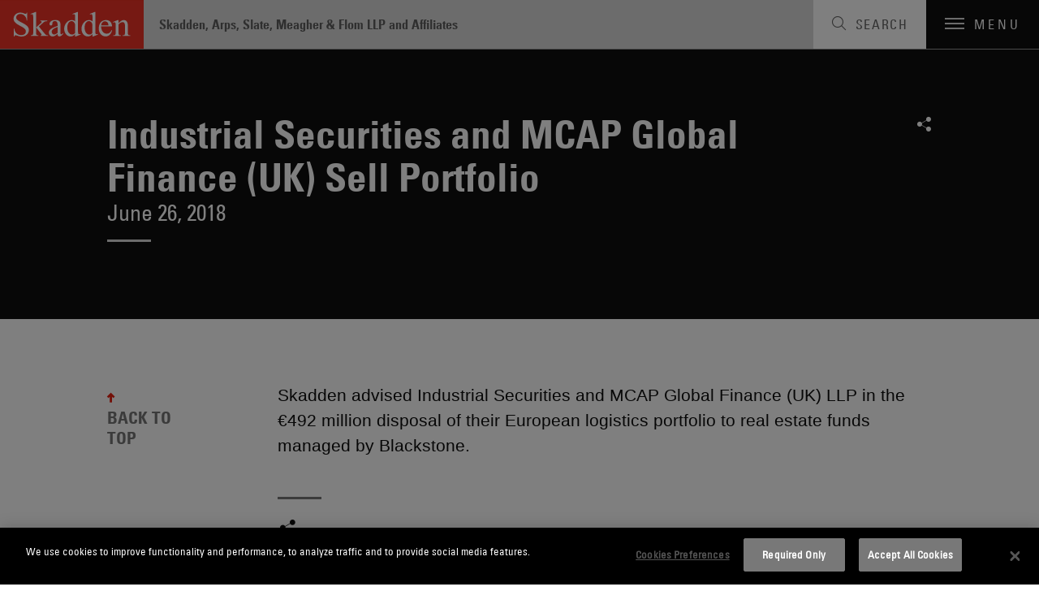

--- FILE ---
content_type: text/html; charset=utf-8
request_url: https://www.skadden.com/about/news-and-rankings/news/2018/06/industrial-securities-and-mcap-global-finance
body_size: 6554
content:



<!DOCTYPE html>

<html lang="en" ng-app="skadden">
<head>
    <!-- Google Tag Manager -->
    <script>
        (function (w, d, s, l, i) {
            w[l] = w[l] || []; w[l].push({
                'gtm.start':
                    new Date().getTime(), event: 'gtm.js'
            }); var f = d.getElementsByTagName(s)[0],
                j = d.createElement(s), dl = l != 'dataLayer' ? '&l=' + l : ''; j.async = true; j.src =
                    'https://www.googletagmanager.com/gtm.js?id=' + i + dl; f.parentNode.insertBefore(j, f);
        })(window, document, 'script', 'dataLayer', 'GTM-52ZPQLZ');</script>
    <!-- End Google Tag Manager -->


        <!-- OneTrust Cookies Consent Notice start for http://skadden.com -->
        <script type="text/javascript" src="https://cdn.cookielaw.org/consent/e979ec48-49af-43e9-810c-9c705d37d1d8/OtAutoBlock.js"></script>
        <script src="https://cdn.cookielaw.org/scripttemplates/otSDKStub.js" type="text/javascript" charset="UTF-8" data-domain-script="e979ec48-49af-43e9-810c-9c705d37d1d8"></script>
        <script type="text/javascript">
            function OptanonWrapper() { }
        </script>
        <!-- OneTrust Cookies Consent Notice end for http://skadden.com -->

    <meta charset="utf-8">
    <meta name="viewport" content="width=device-width, initial-scale=1">

        <link rel="canonical" href="https://www.skadden.com/about/news-and-rankings/news/2018/06/industrial-securities-and-mcap-global-finance" />

    <meta name="title" content="Industrial Securities and MCAP Global Finance (UK) Sell Portfolio | News &amp; Rankings | About | Skadden, Arps, Slate, Meagher &amp; Flom LLP" />
<meta name="description" content="" />
<meta name="keywords" content="" />

    <meta name="robots" content="noindex, follow" />

<meta property="og:url" content="https://www.skadden.com/about/news-and-rankings/news/2018/06/industrial-securities-and-mcap-global-finance" />
<meta property="og:type" content="website" />
<meta property="og:title" content="Industrial Securities and MCAP Global Finance (UK) Sell Portfolio | News &amp; Rankings | About | Skadden, Arps, Slate, Meagher &amp; Flom LLP" />
<meta property="og:description" content="" />


<meta name="twitter:card" content="summary">
<meta name="twitter:site" content="@skaddenarps">
<meta name="twitter:title" content="Industrial Securities and MCAP Global Finance (UK) Sell Portfolio | News &amp; Rankings | About | Skadden, Arps, Slate, Meagher &amp; Flom LLP">
<meta name="twitter:description" content="With 22 offices, more than 1,700 attorneys and 50-plus practice areas, Skadden advises businesses, financial institutions and governmental entities around the world on their most complex, high-profile matters, providing the guidance they need to compete in today’s business environment. ">



    


<title>Industrial Securities and MCAP Global Finance (UK) Sell Portfolio | News &amp; Rankings | About | Skadden, Arps, Slate, Meagher &amp; Flom LLP</title>

<!-- Icons Favicon -->
<link rel="icon" href="/assets/site/public/favicon.ico?v=1" type="image/x-icon">
<!-- retina iPhone iOS 7 -->
<link rel="apple-touch-icon" href="/assets/site/public/favicon.ico" sizes="120x120">
<!-- retina iPad pre iOS 7 -->
<link rel="apple-touch-icon" href="/assets/site/public/favicon.ico" sizes="144x144">
<!-- retina iPad iOS 7 -->
<link rel="apple-touch-icon" href="/assets/site/public/favicon.ico" sizes="152x152">

<link href="/assets/site/public/css/common.v-avpllcqjeohmhmeyjabaua.css" media="screen" rel="stylesheet" />
<link href="/assets/site/public/css/main.v-yqbqtlolc7twpayntbvmyg.css" media="screen" rel="stylesheet" />

    <link href="/assets/site/public/css/print.v-aqaeamqgrc68v7v9djbthg.css" media="print" rel="stylesheet">
    <script src="/assets/site/public/js/modernizr.v-bxd29oftqqrtfah7jhvvmg.js"></script>
    <script src="/assets/site/public/js/vendor.v-zoywmg9udzn5ukk9ty3ojg.js"></script>

    <style media="screen">
        .home-explore-video:before {
            background-image: url("data:image/svg+xml;charset=utf8,%3Csvg id='stripe-svg' xmlns='http://www.w3.org/2000/svg' viewBox='0 0 10 10'%3E%3Cpath d='M-1,1 l2,-2 M0,10 l10,-10 M9,11 l2,-2' stroke='%23000' opacity='0.15' stroke-width='1' /%3E%3C/svg%3E");
        }
    </style>
        <script type="application/ld+json">
                {
                "@context": "http://schema.org",
                "@type": "Organization",
                "name": "Industrial Securities and MCAP Global Finance (UK) Sell Portfolio | News &amp; Rankings | About | Skadden, Arps, Slate, Meagher &amp; Flom LLP",
                "legalName": "Skadden, Arps, Slate, Meagher & Flom LLP",
                "description":"",
                "url": "https://www.skadden.com/about/news-and-rankings/news/2018/06/industrial-securities-and-mcap-global-finance",
                "sameAs": [
                    "https://twitter.com/skaddenarps",
                    "https://www.facebook.com/skadden",
                    "https://www.linkedin.com/company/skadden-arps-slate-meagher-flom-llp-affiliates"
                ],
                "email": "info@skadden.com",
                "address": {
                    "@type": "PostalAddress",
                    "streetAddress": "One Manhattan West New York",
                    "addressLocality": "New York",
                    "addressCountry": "US",
                    "addressRegion": "NY",
                    "postalCode": "10001-8602"
                },
                "areaServed": "Worldwide",
                "award": [
                    "Best Law Firms for Women, 2023 — Seramount",
                    "Mansfield Rule Certified Plus, 2023 — Diversity Lab",
                    "A-List, 2023 — The American Lawyer: Top Ten Most Successful Firms",
                    "Ranked #1 more years than any other firm — Corporate Board Member’s Annual Survey of America’s Best Corporate Law Firms",
                    "Voted #1 for Securities Litigation and Tax by associates at peer firms every year since rankings began in 2011 and 2010, respectively — Vault’s Best Law Firms",
                    "Most practice group wins overall (10) in a single year (2022 and 2011) – Law360 Practice Groups of the Year",
                    "Most practice group wins among peer firms (90) since inception (2010) -- Law360 Practice Groups of the Year",
                    "Chambers USA 2023 –- Women comprised half of the Firm’s newly earned attorney rankings, among 104 practice and 228 attorney rankings overall",
                    "New York Law Journal’s 2023 New York Legal Awards — More overall awards than any other firm",
                    "2024 Law Firm of the Year for Securities and Capital Markets Law – Best Lawyers Best Law Firms",
                    "France Tax Firm of the Year 2023 — International Tax Review EMEA Tax Awards",
                    "2023 Legal Technology Trailblazers – The National Law Journal",
                    "2022 Law Firm of the Year for Securities Litigation and Mergers and Acquisitions Litigation – Best Lawyers Best Law Firms",
                    "Recognized as Americas Tax Firm of the Year and North America Tax Firm of the Year for four consecutive years (2016-2020) – International Tax Review Americas Awards",
                    "2021 Litigation Department of the Year finalist - The American Lawyer",
                    "First law firm to hit $1 trillion in announced deals (2015)"
                ],
                "diversityPolicy": "https://www.skadden.com/about/diversity-equity-inclusion/overview",
                "foundingDate": "1948-04-01"
            }
        </script>

    <meta name="referrer" content="no-referrer-when-downgrade">
    <script>!function (r) { var i = document.createElement("img"); i.setAttribute("src", "//skadden.vuture.net/security/tracker.gif?referer=" + encodeURIComponent(r)) }(document.referrer);</script>
</head>

<body class="page-insights-detail">
    <!-- Google Tag Manager (noscript) -->
    <noscript>
        <iframe src="https://www.googletagmanager.com/ns.html?id=GTM-52ZPQLZ"
                height="0" width="0" style="display:none;visibility:hidden"></iframe>
    </noscript>
    <!-- End Google Tag Manager (noscript) -->
    <script src="/bundles/main?v=DmSbJaO7Erpjqsb8xLgHFj0I4hfr_gZcMSt0u9HQdBA1"></script>

<script type="text/javascript"> 
//<![CDATA[
(function()
{
var sz = document.createElement('script'); 
sz.type = 'text/javascript'; 
sz.src = '//site' + 'improveanalytics.com/js/siteanalyze_61282519.js'; 
sz.async = true; 
var s = document.getElementsByTagName('script')[0]; 
s.parentNode.insertBefore(sz, s); 
}
)(); 
//]]>
</script>

    <div role="navigation" aria-labelledby="skip-to"><a href="#main-content" id="skip-to" tabindex="1">Skip to content</a></div>

    

<header class="site-header js-site-header site-header--perspective">
	
	<a class="site-logo" href="/" aria-label="Link to Home Page">
		<img alt="Skadden Logo" class="site-logo-img" src="/-/media/images/templates/logo.svg?rev=2979cbeeacc04184865c5d92dd392afa" role="presentation">
	</a>
	<div class="site-header-utility">
		<div class="site-header-firm-label">
			<span class="site-header-firm-name">Skadden, Arps, Slate, Meagher & Flom LLP and Affiliates</span>
		</div>
		<nav aria-label="Breadcrumbs" aria-hidden="true" class="breadcrumbs js-breadcrumbs">
			<ul class="breadcrumbs-options" itemscope itemtype="http://schema.org/BreadcurmbList">
						<li class="breadcrumbs-item" itemprop="itemListElement" itemscope itemtype="http://schema.org/ListItem">
									<a title="navigate to Home" class="breadcrumbs-title ico-" href="/" itemprop="item"><span itemprop="name">Home</span></a>
									<meta itemprop="position" content="1" />
									<span>/</span>
						</li>
						<li class="breadcrumbs-item" itemprop="itemListElement" itemscope itemtype="http://schema.org/ListItem">
									<span title="navigate to About" class="breadcrumbs-title ico-" itemprop="name">About / </span>
									<meta itemprop="position" content="2" />
						</li>
						<li class="breadcrumbs-item" itemprop="itemListElement" itemscope itemtype="http://schema.org/ListItem">
									<a title="navigate to News &amp; Rankings" class="breadcrumbs-title ico-" href="/about/news-and-rankings" itemprop="item"><span itemprop="name">News &amp; Rankings</span></a>
									<meta itemprop="position" content="3" />
									<span>/</span>
						</li>
						<li class="breadcrumbs-item" itemprop="itemListElement" itemscope itemtype="http://schema.org/ListItem">
								<span class="breadcrumbs-title" itemprop="name">Industrial Securities and MCAP Global Finance (UK) Sell Portfolio</span>
								<meta itemprop="position" content="4" />
						</li>

			</ul>
		</nav>

	</div>
	<button class="site-search-toggle js-site-search-toggle" aria-label="Toggle Search" aria-expanded="false">
		<span class="site-search-toggle-label">Search</span>
	</button>
	<button class="mobile-toggle js-mobile-toggle" aria-label="Toggle Navigation" aria-expanded="false">
		<span class="mobile-toggle-bars"></span>
		<span data-label-close="close" class="mobile-toggle-label">Menu</span>
	</button>
</header>


    
    <article id="insights-detail" role="main" class="main-content">
        <div id="main-content"></div>
        <div class="article-header">
            <div class="page-wrapper">
                    <header class="article-header-details">
                        <h1 class="article-header-title">Industrial Securities and MCAP Global Finance (UK) Sell Portfolio</h1>
                        <div class="article-header-meta">
                            <time class="meta-item">June 26, 2018</time>
                        </div>
                    </header>
                

<ul class="social-links">
                <li class="social-links-item">
            <div class="share-tools  js-share-tools">
                <button aria-label="Share on Social Media" aria-expanded="false" aria-controls="share-options" class="share-tools-trigger js-trigger"></button>
                
                <ul id="share-options" class="share-tools-options js-menu">
                        <li class="share-tools-item js-option"><a title="Share on Facebook" aria-label="Share on Facebook" class="share-tools-link-icon ico-facebook" href="http://www.facebook.com/sharer/sharer.php?u=https%3a%2f%2fwww.skadden.com%2fabout%2fnews-and-rankings%2fnews%2f2018%2f06%2findustrial-securities-and-mcap-global-finance&t=Industrial Securities and MCAP Global Finance (UK) Sell Portfolio" target="_blank" tab-index="0000"></a></li>
                                            <li class="share-tools-item js-option"><a title="Share on Twitter" aria-label="Share on Twitter" class="share-tools-link-icon ico-twitter" href="http://www.twitter.com/intent/tweet/?url=https://www.skadden.com/about/news-and-rankings/news/2018/06/industrial-securities-and-mcap-global-finance" target="_blank" tab-index="1000"></a></li>
                                            <li class="share-tools-item js-option"><a title="Share on LinkedIn" aria-label="Share on Linkedin" class="share-tools-link-icon ico-linkedin" href="http://www.linkedin.com/shareArticle?mini=true&url=https://www.skadden.com/about/news-and-rankings/news/2018/06/industrial-securities-and-mcap-global-finance&title=Industrial Securities and MCAP Global Finance (UK) Sell Portfolio" target="_blank" tab-index="2000"></a></li>
                                            <li class="share-tools-item js-option"><a title="Email to Someone" aria-label="Email to Someone" class="share-tools-link-icon ico-email" href="mailto:?subject=Industrial Securities and MCAP Global Finance (UK) Sell Portfolio&body=https://www.skadden.com/about/news-and-rankings/news/2018/06/industrial-securities-and-mcap-global-finance" tab-index="3000"></a></li>
                </ul>
            </div>
        </li>
</ul>
            </div>
        </div>
        <div id="back-to-top" class="back-to-top js-back-to-top">
            <div class="page-wrapper">
                <div class="back-to-top-sections">
                    <div class="article-body">
                            <div class="article-body-wrapper">
                                <div class="article-body-copy rte">
                                    Skadden advised Industrial Securities and MCAP Global Finance (UK) LLP in the €492 million disposal of their European logistics portfolio to real estate funds managed by Blackstone.
                                </div>
                                

<ul class="social-links">
                <li class="social-links-item">
            <div class="share-tools share-tools--horizontal js-share-tools">
                <button aria-label="Share on Social Media" aria-expanded="false" aria-controls="share-options-share-tools--horizontal" class="share-tools-trigger js-trigger"></button>
                
                <ul id="share-options-share-tools--horizontal" class="share-tools-options js-menu">
                        <li class="share-tools-item js-option"><a title="Share on Facebook" aria-label="Share on Facebook" class="share-tools-link-icon ico-facebook" href="http://www.facebook.com/sharer/sharer.php?u=https%3a%2f%2fwww.skadden.com%2fabout%2fnews-and-rankings%2fnews%2f2018%2f06%2findustrial-securities-and-mcap-global-finance&t=Industrial Securities and MCAP Global Finance (UK) Sell Portfolio" target="_blank" tab-index="0000"></a></li>
                                            <li class="share-tools-item js-option"><a title="Share on Twitter" aria-label="Share on Twitter" class="share-tools-link-icon ico-twitter" href="http://www.twitter.com/intent/tweet/?url=https://www.skadden.com/about/news-and-rankings/news/2018/06/industrial-securities-and-mcap-global-finance" target="_blank" tab-index="1000"></a></li>
                                            <li class="share-tools-item js-option"><a title="Share on LinkedIn" aria-label="Share on Linkedin" class="share-tools-link-icon ico-linkedin" href="http://www.linkedin.com/shareArticle?mini=true&url=https://www.skadden.com/about/news-and-rankings/news/2018/06/industrial-securities-and-mcap-global-finance&title=Industrial Securities and MCAP Global Finance (UK) Sell Portfolio" target="_blank" tab-index="2000"></a></li>
                                            <li class="share-tools-item js-option"><a title="Email to Someone" aria-label="Email to Someone" class="share-tools-link-icon ico-email" href="mailto:?subject=Industrial Securities and MCAP Global Finance (UK) Sell Portfolio&body=https://www.skadden.com/about/news-and-rankings/news/2018/06/industrial-securities-and-mcap-global-finance" tab-index="3000"></a></li>
                </ul>
            </div>
        </li>
</ul>
                            </div>
                    </div>
                    
    <aside class="related-capabilities" aria-labelledby="related-capabilities-section-heading">
        <div class="related-capabilities-wrapper">
            <header><h2 id="related-capabilities-section-heading" class="section-heading">Related Capabilities</h2></header>
            <ul class="capabilities-list">
                    <li class="capabilities-list-capability">
                        <a class="capabilities-list-link" href="/capabilities/regions/europe">Europe</a>
                    </li>
                    <li class="capabilities-list-capability">
                        <a class="capabilities-list-link" href="/capabilities/practices/tax/cc/international-tax">International Tax</a>
                    </li>
                    <li class="capabilities-list-capability">
                        <a class="capabilities-list-link" href="/capabilities/practices/private-equity">Private Equity</a>
                    </li>
                    <li class="capabilities-list-capability">
                        <a class="capabilities-list-link" href="/capabilities/practices/real-estate-and-reits/cc/real-estate">Real Estate</a>
                    </li>
                    <li class="capabilities-list-capability">
                        <a class="capabilities-list-link" href="/capabilities/practices/tax/cc/tax">Tax</a>
                    </li>
            </ul>
        </div>
    </aside>

                </div>
                <a role="button" class="back-to-top-trigger js-back-to-top-trigger" href="#back-to-top">BACK TO TOP</a>
            </div>
        </div>
    </article>


    
<footer class="site-footer js-site-footer site-footer--fellowship site-footer--main" aria-label="Footer Navigation">
    <div class="content-wrapper">
        <ul class="site-footer-menu">
                <li class="site-footer-menu-item"><a class="site-footer-menu-link" href="/contact-us">Contact Us</a></li>
                <li class="site-footer-menu-item"><a class="site-footer-menu-link" href="/legal-notices">Legal Notices</a></li>
                <li class="site-footer-menu-item"><a class="site-footer-menu-link" href="/terms-and-conditions">Disclaimers</a></li>
                <li class="site-footer-menu-item"><a class="site-footer-menu-link" href="/privacy-statement">Privacy Statement</a></li>
                <li class="site-footer-menu-item"><a class="site-footer-menu-link" href="/cookies-policy">Cookies Policy</a></li>
                <li class="site-footer-menu-item"><a class="site-footer-menu-link" href="/technology-overview">Technology Overview</a></li>
                <li class="site-footer-menu-item"><a class="site-footer-menu-link" href="/attorney-advertising">Attorney Advertising</a></li>
        </ul>
        <div class="site-footer-additional">
            <ul class="site-footer-utility">
                    <li class="site-footer-utility-item">
                        <a title="Navigate to Alumni Login section" class="site-footer-utility-link" href="/alumni">Alumni Login<span class="ico ico-lock"></span></a>
                    </li>
                                    <li class="site-footer-utility-item">
                        <a title="Navigate to Skadden Foundation section" class="site-footer-utility-link" href="https://www.skaddenfellowships.org/">Skadden Foundation<span class="ico ico-upward-arrow"></span></a>
                    </li>
            </ul>
            <ul class="social-links">
                    <li class="social-links-item"><a title="Skadden&#39;s LinkedIn Page" aria-label="Skadden&#39;s LinkedIn Page" class="social-links-icon ico-linkedin" href="https://www.linkedin.com/company/skadden-arps-slate-meagher-flom-llp-affiliates?s=footer"></a></li>
                                    <li class="social-links-item"><a title="Skadden&#39;s Twitter" aria-label="Skadden&#39;s Twitter" class="social-links-icon ico-twitter" href="https://twitter.com/skaddenarps?s=footer"></a></li>
                                    <li class="social-links-item"><a title="Skadden&#39;s Facebook Page" aria-label="Skadden&#39;s Facebook Page" class="social-links-icon ico-facebook" href="https://www.facebook.com/skadden/?s=footer"></a></li>
            </ul>
        </div>
    </div>
    <div class="site-footer-copyright">
    <div class="page-wrapper">
        <a class="site-footer-copyright-main-site" href="/">Skadden.com</a>
        <span class="site-footer-copyright-info">2026 Skadden, Arps, Slate, Meagher &amp; Flom LLP and Affiliates</span>
    </div>
</div>
</footer>

    
<div aria-labelledby="siteNavTitle" id="siteNav" aria-hidden="true" class="site-nav js-site-nav" tabindex="-1">

    <h2 id="siteNavTitle" class="sr-only" tabindex="-1">Main Menu</h2>

    <nav class="site-nav-wrapper" aria-labelledby="siteNavTitle">
                <ul class="site-nav-menu">
                            <li class="site-nav-menu-item"><a tabindex="0" title="Navigate to Capabilities section" class="site-nav-menu-link" href="/capabilities">Capabilities</a></li>
                            <li class="site-nav-menu-item"><a tabindex="0" title="Navigate to Professionals section" class="site-nav-menu-link" href="/professionals">Professionals</a></li>
                            <li class="site-nav-menu-item"><a tabindex="0" title="Navigate to Insights section" class="site-nav-menu-link" href="/insights">Insights</a></li>
                </ul>
                <ul class="site-nav-submenu">
                            <li class="site-nav-submenu-item"><a tabindex="0" title="Navigate to About section" class="site-nav-submenu-link" href="/about/overview">About</a></li>
                            <li class="site-nav-submenu-item"><a tabindex="0" title="Navigate to Locations section" class="site-nav-submenu-link" href="/locations">Locations</a></li>
                            <li class="site-nav-submenu-item"><a tabindex="0" title="Navigate to Careers section" class="site-nav-submenu-link" href="/careers">Careers</a></li>
                </ul>
        <ul class="social-links">
                <li class="social-links-item"><a title="Go To Skadden&#39;s LinkedIn Page" aria-label="Go To Skadden&#39;s LinkedIn Page" class="social-links-icon ico-linkedin" href="https://www.linkedin.com/company/skadden-arps-slate-meagher-flom-llp-affiliates"></a></li>
                            <li class="social-links-item"><a title="Go To Skadden&#39;s Twitter" aria-label="Go To Skadden&#39;s Twitter" class="social-links-icon ico-twitter" href="https://twitter.com/skaddenarps"></a></li>
                            <li class="social-links-item"><a title="Go To Skadden&#39;s Facebook Page" aria-label="Go To Skadden&#39;s Facebook Page" class="social-links-icon ico-facebook" href="https://www.facebook.com/skadden/"></a></li>
        </ul>
    </nav>
    <button aria-label="Close Site Navigation" type="button" class="site-nav-close js-close"></button>
</div>




<div role="search" tabindex="-1" id="site-search-panel" aria-label="Site Search" aria-hidden="true" class="site-search-panel js-site-search-panel">

    <fieldset class="searchbox site-search-panel-searchbox js-searchbox">
        <input aria-label="Search" type="text" placeholder="Search"
               class="searchbox-input"
               data-site-search-url="/site-search"
               ng-typeahead
               typeahead-url="'/api/sitecore/sitesearch/typeahead'"
               typeahead-append-to="'.js-sitesearch-typeahead'">
        <button aria-label="Perform Search" class="searchbox-btn"></button>
        <div class="searchbox-breaker"></div>
        <div class="typeahead-suggestions-wrapper  js-sitesearch-typeahead"></div>
    </fieldset>
    <button aria-label="Close" type="button" class="site-search-panel-close js-close"></button>

</div>


    <script src="/assets/site/public/js/main.v-cyqpwtouy16dmq4reuukjw.js"></script>
</body>
</html>
